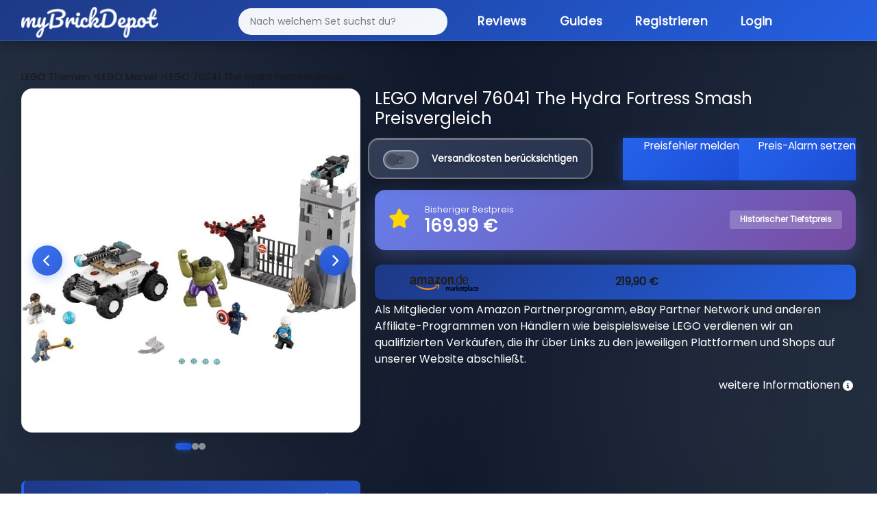

--- FILE ---
content_type: text/html; charset=utf-8
request_url: https://mybrickdepot.de/product/76041/lego-marvel-the-hydra-fortress-smash
body_size: 8958
content:
<!DOCTYPE html><html lang="de"><head><title>LEGO Marvel 76041 The Hydra Fortress Smash - LEGO® Preisvergleich myBrickDepot</title><meta name="robots" content="index, follow, max-snippet:-1, max-image-preview:large, max-video-preview:-1"><meta name="description" content="myBrickDepot - dein LEGO® Preisvergleich! Finde die besten Angebote für LEGO® Sets und spare beim Kauf."><meta charset="utf-8"><meta name="viewport" content="width=device-width, initial-scale=1"><link rel="stylesheet" href="https://cdn.consentmanager.mgr.consensu.org/delivery/cmp.min.css"><script type="text/javascript" data-cmp-ab="1" src="https://cdn.consentmanager.net/delivery/autoblocking/7230fb874b62.js" data-cmp-host="b.delivery.consentmanager.net" data-cmp-cdn="cdn.consentmanager.net" data-cmp-codesrc="1"></script><script class="cmplazyload" data-cmp-vendor="s26" data-cmp-src="https://www.googletagmanager.com/gtag/js?id=G-26PQXVT956"></script><script>window.dataLayer = window.dataLayer || [];
function gtag(){dataLayer.push(arguments);}
gtag('js', new Date());
gtag('config', 'G-26PQXVT956', { "anonymize_ip": true });</script><link rel="stylesheet" href="/app/stylesheets/bootstrap.min.css"><link rel="stylesheet" href="/app/stylesheets/font-awesome.min.css"><link rel="stylesheet" href="/app/stylesheets/style.css?v=11"><link rel="stylesheet" href="/app/stylesheets/responsive-style.css"><link rel="stylesheet" href="/app/stylesheets/notification.css"><link rel="stylesheet" href="/app/stylesheets/style-main.css?v=6"><link rel="stylesheet" href="/app/stylesheets/style-modern-deals.css?v=69"><link rel="stylesheet" href="/app/stylesheets/footer-modern.css?v=10"><link rel="stylesheet" href="/app/stylesheets/autocomplete-modern.css?v=2"><link rel="stylesheet" href="/app/stylesheets/simple-slider.css?v=10"></head><link rel="stylesheet" href="/app/stylesheets/modals-modern.css?v=29"><link rel="stylesheet" href="/app/stylesheets/mobile-optimized.css?v=39"><link rel="icon" type="image/png" href="/app/images/fav.png"><script type="text/javascript" src="/app/javascripts/jquery-3.6.0.min.js"></script><script type="text/javascript" src="/app/javascripts/notification.js"></script><meta property="og:url" content="https://mybrickdepot.de/product/76041/lego-marvel-the-hydra-fortress-smash"><meta name="description" content="myBrickDepot.de - dein spielend einfacher LEGO® Preisvergleich! Finde ganz einfach den besten Preis für LEGO Marvel 76041 The Hydra Fortress Smash"><meta property="og:image" content="https://img.brick-compare.de/76041/l/76041_alt0.jpg"><meta property="og:description" content="myBrickDepot.de - dein spielend einfacher LEGO® Preisvergleich! Finde ganz einfach den besten Preis für LEGO Marvel 76041 The Hydra Fortress Smash"><body><div class="page-background-layer"></div><div class="logo_section"><div class="container"><div class="row"><div class="col-12"><nav class="navbar navbar-expand-lg navbar-dark"><div class="container-fluid"><a class="logo" href="/app"><img src="/app/images/logo.png" alt="myBrickDepot"></a><button class="navbar-toggler" type="button" data-bs-toggle="collapse" data-bs-target="#navbarNav"><span class="navbar-toggler-icon"></span></button><div class="collapse navbar-collapse" id="navbarNav"><ul class="navbar-nav ms-auto"><form id="autocomplete" action="/app" method="get" novalidate=""><div class="inner-form"></div><div class="input-field first-wrap autocomplete-wrap"><input class="form-control" id="term" name="term" type="text" placeholder="Nach welchem Set suchst du?" autocomplete="off"></div></form><li class="nav-item"><a class="nav-link active" href="https://mybrickdepot.de/reviews/">Reviews</a></li><li class="nav-item"><a class="nav-link active" href="https://mybrickdepot.de/guides/">Guides<script type="text/javascript">const params = new URLSearchParams(window.location.search)
if (params.has('voucher')) {
	voucher = params.get('voucher')
	window.onload = function () {
		$('#' + voucher).modal('show');
	};
};</script><script type="application/ld+json">{
  "@context": "http://schema.org",
  "@type": "Product",
  "name": "LEGO Marvel 76041 The Hydra Fortress Smash",
  "image": "https://img.brick-compare.de/76041/76041_alt0.jpg",
  "offers": {
    "@type": "AggregateOffer",
    "lowPrice": 219.90,
    "highPrice": 219.90,
    "priceCurrency": "EUR",
    "offerCount": 1,
    "availability": "https://schema.org/InStock",
    "itemCondition": "https://schema.org/NewCondition"
  },
  "brand": {
    "@type": "Brand",
    "name": "LEGO"
  },
  "description": "Bereits ab 219,90 € - LEGO Preisvergleich für LEGO Marvel 76041 The Hydra Fortress Smash bei myBrickDepot.de",
  "url": "https://mybrickdepot.de/product/76041/lego-marvel-the-hydra-fortress-smash",
  "sku": "5702015357265",
  "gtin": "5702015357265"
}</script></a></li><li class="nav-item"><a class="nav-link active" href="/app/register">Registrieren</a></li><li class="nav-item"><a class="nav-link active" href="/app/login">Login</a></li></ul></div></div></nav></div></div></div></div><style>#productCarousel .carousel-inner {
	min-height: 450px;
}
#productCarousel .carousel-item {
	min-height: 450px;
	display: flex;
	align-items: center;
	justify-content: center;
	background: white;
}
#productCarousel .carousel-item img {
	max-height: 450px;
	width: auto !important;
	object-fit: contain;
}
</style><div class="product_section"><div class="container"><div class="row"><div class="col-12"><span class="bread_crumb" itemscope itemtype="http://schema.org/BreadcrumbList"><span itemprop="itemListElement" itemscope itemtype="http://schema.org/ListItem"><a itemprop="item" href="/LEGO-Themen"><span itemprop="name">LEGO Themen</span></a><meta itemprop="position" content="1"></span><span itemprop="itemListElement" itemscope itemtype="http://schema.org/ListItem"><a href="/themen/LEGO-Marvel" itemprop="item"> ><span itemprop="name">LEGO Marvel</span></a><meta itemprop="position" content="2"></span><span itemprop="itemListElement" itemscope itemtype="http://schema.org/ListItem"><a href="#" itemprop="item"> ><span itemprop="name">LEGO 76041 The Hydra Fortress Smash</span></a><meta itemprop="position" content="3"></span></span></div></div><div class="row"><div class="col-lg-5"><div class="image-slider" id="imageSlider"><div class="slider-container"><div class="slider-images"></div><button class="slider-btn slider-btn-prev" onclick="prevSlide()"><i class="fas fa-chevron-left"></i></button><button class="slider-btn slider-btn-next" onclick="nextSlide()"><i class="fas fa-chevron-right"></i></button></div><div class="slider-dots"></div></div><script>// Slider state
let currentSlide = 0;
// Get images from server-side rendered data
const images = [{"image_url":"https://img.brick-compare.de/76041/l/76041_alt0.jpg","thumbnail_url":"https://img.brick-compare.de/76041/t/76041_alt0.jpg"},{"image_url":"https://img.brick-compare.de/76041/l/76041_alt1.jpg","thumbnail_url":"https://img.brick-compare.de/76041/t/76041_alt1.jpg"},{"image_url":"https://img.brick-compare.de/76041/l/76041_alt2.jpg","thumbnail_url":"https://img.brick-compare.de/76041/t/76041_alt2.jpg"}];

// Render slider images and dots
function renderSlider() {
	console.log('renderSlider called');
	const container = document.querySelector('.slider-images');
	const dotsContainer = document.querySelector('.slider-dots');

	console.log('Container:', container);
	console.log('Dots container:', dotsContainer);

	if (!container || !dotsContainer) {
		console.error('Slider containers not found!');
		return;
	}

	// Clear existing content
	container.innerHTML = '';
	dotsContainer.innerHTML = '';

	// Add images
	images.forEach((img, index) => {
		console.log(`Adding image ${index}:`, img);
		console.log(`Image ${index} URL:`, img.image_url);
		const imgEl = document.createElement('img');

		// Try setAttribute instead of direct assignment
		imgEl.setAttribute('src', img.image_url);
		imgEl.setAttribute('alt', 'Product Image ' + (index + 1));
		imgEl.setAttribute('class', 'slider-image');

		console.log(`Set img.src to:`, imgEl.getAttribute('src'));
		imgEl.style.display = index === 0 ? 'block' : 'none';
		imgEl.onload = function() {
			console.log(`Image ${index} loaded successfully`);
		};
		imgEl.onerror = function() {
			console.error(`Image ${index} failed to load:`, img.image_url);
			this.style.display = 'none';
		};
		container.appendChild(imgEl);
		console.log(`Image ${index} appended to container`);

		// Add dot
		const dot = document.createElement('span');
		dot.className = 'slider-dot' + (index === 0 ? ' active' : '');
		dot.onclick = () => goToSlide(index);
		dotsContainer.appendChild(dot);
	});

	console.log('renderSlider completed. Images in container:', container.children.length);
}

// Navigation functions
function nextSlide() {
	if (images.length === 0) return;
	currentSlide = (currentSlide + 1) % images.length;
	updateSlider();
}

function prevSlide() {
	if (images.length === 0) return;
	currentSlide = (currentSlide - 1 + images.length) % images.length;
	updateSlider();
}

function goToSlide(index) {
	currentSlide = index;
	updateSlider();
}

function updateSlider() {
	const imageElements = document.querySelectorAll('.slider-image');
	const dotElements = document.querySelectorAll('.slider-dot');

	imageElements.forEach((img, index) => {
		img.style.display = index === currentSlide ? 'block' : 'none';
	});

	dotElements.forEach((dot, index) => {
		dot.className = 'slider-dot' + (index === currentSlide ? ' active' : '');
	});
}

// Auto-play slider
let autoplayInterval;
function startAutoplay() {
	autoplayInterval = setInterval(() => {
		nextSlide();
	}, 3500);
}

function stopAutoplay() {
	clearInterval(autoplayInterval);
}

// Initialize slider
document.addEventListener('DOMContentLoaded', function() {
	console.log('Images loaded from server:', images);
	if (images && images.length > 0) {
		renderSlider();
		startAutoplay();

		// Pause autoplay on hover
		const slider = document.getElementById('imageSlider');
		slider.addEventListener('mouseenter', stopAutoplay);
		slider.addEventListener('mouseleave', startAutoplay);
	} else {
		console.error('No images available');
	}
});
</script><div class="mt-4 compact-info-box"><div class="info-line"><span class="label">UVP:</span><span class="value">59,99 € (14.81 ct/Teil)</span></div><div class="info-line"><span class="label">EAN:</span><span class="value">5702015357265</span></div><div class="info-line"><span class="label">Teile:</span><span class="value">405</span></div><div class="info-line"><span class="label">Veröffentlichung:</span><span class="value">01.03.2015</span></div><div class="info-line"><span class="label">EOL Datum:</span><span class="value">02.01.2016</span></div><div class="info-line"><span class="label">Offiziell verfügbar:</span><span class="value">10 Monate</span></div><div class="info-line"><span class="label">ebay Preis:</span><span class="value">150,00 €</span></div><div class="info-line"><span class="label">Amazon Preis:</span><span class="value">192,35 €</span></div><div class="info-line"><span class="label">bricklink Preis:</span><span class="value">102,82 €</span></div></div><div class="mt-3 compact-info-box"><div class="info-line"><span class="label">EOL Status:</span><span class="value"><span class="eol-badge eol-red"><span class="dot"></span>EOL erreicht</span><i class="fas fa-info-circle ms-2" style="font-size: 12px; opacity: 0.6;" data-bs-tooltip="tooltip" data-bs-html="true" data-bs-original-title="Unser Algorithmus ermittelt den EOL Status."></i></span></div></div><div class="mt-4 mt-md-4"><div class="row"><div class="col-12"><div class="text-center"><a href="/app/register"> <button class="btn_add_login btn btn-secondary w-100 my-4">Kostenlos Registrieren </button></a></div></div></div></div></div><div class="col-lg-7"><h3>LEGO Marvel 76041 The Hydra Fortress Smash Preisvergleich</h3><div class="row row-cols-2 mt-3"><div class="form-check form-switch"><input class="form-check-input" id="shipping" type="checkbox"><label class="form-check-label" for="shipping">Versandkosten berücksichtigen</label></div><div class="price_error_alert"><a class="link" href="#" data-bs-toggle="modal" data-bs-target="#preisfehler">Preisfehler melden</a><a class="link" href="#" data-bs-toggle="modal" data-bs-target="#preisalarm">Preis-Alarm setzen</a></div></div><div class="mt-3 mb-3" style="background: linear-gradient(135deg, #667eea 0%, #764ba2 100%); border-radius: 15px; padding: 20px; box-shadow: 0 10px 30px rgba(102, 126, 234, 0.3);"><div class="row align-items-center"><div class="col-auto"><i class="fas fa-star" style="font-size: 2rem; color: #ffd700;"></i></div><div class="col"><div class="text-white" style="font-size: 0.9rem; opacity: 0.9; font-weight: 500;">Bisheriger Bestpreis</div><div class="text-white" style="font-size: 1.8rem; font-weight: 700; line-height: 1.2;">169.99 €</div></div><div class="col-auto"><span class="badge" style="background: rgba(255,255,255,0.2); color: white; padding: 8px 15px; font-size: 0.85rem;">Historischer Tiefstpreis</span></div></div></div><div class="shopList mt-4" id="shops"><div class="price_flex singleShop shadow" id="shop_Amazon DE Marketplace" data-sort1="219.90" data-sort="219.90" rel="nofollow" target="_blank" onclick="showShopOrVoucher('null', '76041', 'Amazon DE Marketplace')"><div class="product_img"><a href="/app/go?productid=76041&amp;shopname=Amazon%20DE%20Marketplace" target="_blank" rel="nofollow"><img src="https://img.brick-compare.de/merchants/amazonde_marketplace.png" alt="Amazon DE Marketplace"></a></div><div class="d-flex justify-content-between product_price_discount"><div class="product_price"><div class="price">219,90 €</div><div class="price-shipping" style="display: none;">219,90 €</div></div><div class="product_discount uvp"></div><div class="product_discount uvp-include" style="display: none;"></div></div></div><div class="row"><p>Als Mitglieder vom Amazon Partnerprogramm, eBay Partner Network und anderen Affiliate-Programmen von Händlern wie beispielsweise LEGO verdienen wir an qualifizierten Verkäufen, die ihr über Links zu den jeweiligen Plattformen und Shops auf unserer Website abschließt.</p><div class="col-lg-12 d-flex justify-content-end"><span class="d-flex align-items-center">weitere Informationen<i class="fas fa-info-circle align-top infoIconPrice" style="font-size: 15px" data-bs-tooltip="tooltip" data-bs-html="true" data-bs-original-title="Die aktuellen Preise können mittlerweile höher sein. Preis inkl. MwSt. und ggf. zzgl. Versandkosten."></i></span></div></div></div></div></div><div class="row"><div class="col-lg-12"><div class="fancy-chart-container"><div class="chart-header"><div class="chart-title-section"><div class="chart-icon"><i class="fas fa-chart-line"></i></div><h3 class="chart-title">LEGO 76041 Wertentwicklung</h3></div><div class="chart-stats"><div class="stat-item"><div class="stat-label">Niedrigster Preis</div><div class="stat-value stat-low">-</div></div><div class="stat-item"><div class="stat-label">Aktueller Preis</div><div class="stat-value stat-current">-</div></div><div class="stat-item"><div class="stat-label">Höchster Preis</div><div class="stat-value stat-high">-</div></div></div></div><div class="chart-body"><!-- Resources--><script src="/app/javascripts/product/index.js"></script><script src="/app/javascripts/product/xy.js"></script><script src="/app/javascripts/product/Animated.js"></script><!-- Chart code--><script>am5.ready(function() {
// Create root element
// https://www.amcharts.com/docs/v5/getting-started/#Root_element
var root = am5.Root.new("chartdiv");
// Set themes
// https://www.amcharts.com/docs/v5/concepts/themes/
root.setThemes([
am5themes_Animated.new(root)
]);
root.dateFormatter.setAll({
dateFormat: "yyyy",
dateFields: ["valueX"]
});
var data = JSON.parse('[{"date":"2025-11-20","price":150}]')

// Create chart
// https://www.amcharts.com/docs/v5/charts/xy-chart/
var chart = root.container.children.push(am5xy.XYChart.new(root, {
	focusable: true,
	panX: true,
	panY: true,
	wheelX: "panX",
	wheelY: "zoomX"
}));
var easing = am5.ease.linear;
// Create axes
// https://www.amcharts.com/docs/v5/charts/xy-chart/axes/
var xAxis = chart.xAxes.push(am5xy.DateAxis.new(root, {
	maxDeviation: 0.1,
	groupData: false,
	baseInterval: {
	timeUnit: "day",
	count: 7
},
renderer: am5xy.AxisRendererX.new(root, {
}),
tooltip: am5.Tooltip.new(root, {})
}));
var yAxis = chart.yAxes.push(am5xy.ValueAxis.new(root, {
	maxDeviation: 0.2,
renderer: am5xy.AxisRendererY.new(root, {})
}));
// Add series
// https://www.amcharts.com/docs/v5/charts/xy-chart/series/
var series = chart.series.push(am5xy.LineSeries.new(root, {
minBulletDistance: 10,
connect: true,
xAxis: xAxis,
yAxis: yAxis,
valueYField: "price",
valueXField: "date",
tooltip: am5.Tooltip.new(root, {
	pointerOrientation: "horizontal",
	labelText: "{valueY}"
})
}));
series.fills.template.setAll({
	fillOpacity: 0.2,
	visible: true
});
series.strokes.template.setAll({
	strokeWidth: 2
});
// Set up data processor to parse string dates
// https://www.amcharts.com/docs/v5/concepts/data/#Pre_processing_data
series.data.processor = am5.DataProcessor.new(root, {
	dateFormat: "yyyy-MM-dd",
	dateFields: ["date"]
});
series.data.setAll(data);
series.bullets.push(function() {
	var circle = am5.Circle.new(root, {
	radius: 4,
	fill: root.interfaceColors.get("background"),
	stroke: series.get("fill"),
	strokeWidth: 2
})
return am5.Bullet.new(root, {
	sprite: circle
})
});
// Add cursor
// https://www.amcharts.com/docs/v5/charts/xy-chart/cursor/
var cursor = chart.set("cursor", am5xy.XYCursor.new(root, {
	xAxis: xAxis,
	behavior: "none"
}));
cursor.lineY.set("visible", false);
// add scrollbar
	chart.set("scrollbarX", am5.Scrollbar.new(root, {
	orientation: "horizontal"
}));
// Make stuff animate on load
// https://www.amcharts.com/docs/v5/concepts/animations/
chart.appear(1000, 100);

// Calculate and display price statistics
if (data && data.length > 0) {
	const prices = data.map(item => item.price);
	const minPrice = Math.min(...prices);
	const maxPrice = Math.max(...prices);
	const currentPrice = prices[prices.length - 1];

	// Update stat cards
	document.querySelector('.stat-low').textContent = minPrice.toFixed(2) + ' €';
	document.querySelector('.stat-current').textContent = currentPrice.toFixed(2) + ' €';
	document.querySelector('.stat-high').textContent = maxPrice.toFixed(2) + ' €';
} else {
	// No data available - show message
	const chartBody = document.querySelector('.chart-body');
	chartBody.innerHTML = '<div class="no-data-message"><i class="fas fa-chart-line"></i><h3>Keine Preisinformationen verfügbar</h3><p>Für dieses Set liegen aktuell keine Preisdaten vor. Dies kann bei älteren oder seltenen Sets vorkommen.</p></div>';

	// Update stat cards to show "N/A"
	document.querySelector('.stat-low').textContent = 'N/A';
	document.querySelector('.stat-current').textContent = 'N/A';
	document.querySelector('.stat-high').textContent = 'N/A';
}
}); // end am5.ready()</script><!-- HTML--><div class="shadow price_chart" id="chartdiv"></div></div></div></div></div><div class="mt-4"><h3 class="highlight_heading">LEGO 76041 Bauanleitungen</h3><div class="mt-3 compact-info-box"><div class="info-line"><span class="label"><i class="fas fa-book me-2"></i>Bauanleitungen:</span><span class="value"><a rel="nofollow" href="/app/anleitung/#{product[0].product_id}" target="_blank" style="color: #667eea; font-weight: 600;">Zur LEGO Webseite</a></span></div></div></div><div class="my-4"><h3 class="highlight_heading">Weitere LEGO<sup>®</sup>&nbsp;Sets</h3><div class="row"><div class="col-lg-3"><div class="search_box highlight_box shadow more_sets"><img src="https://img.brick-compare.de/41729/t/41729_alt0.jpg" onclick="location.href = '/product/41729';" alt="LEGO 41729 Bio-Laden" loading="lazy" onerror="this.onerror=null;this.src='https://img.brick-compare.de/placeholder.png';"><div class="divider"></div><div class="wrap-box"><p class="text-center fw-bold">Bio-Laden</p></div><p class="text-center">ab <span class="fw-bold">64,92 €</span></p><div class="text-center"><!--a(class='btn_blue btn btn-primary' href=seoFriendlyUrl) LEGO #{click.product_id} Preisvergleich--><a class="btn_blue btn btn-primary" href="/product/41729">LEGO 41729 Preisvergleich</a></div></div></div><div class="col-lg-3"><div class="search_box highlight_box shadow more_sets"><img src="https://img.brick-compare.de/60433/t/60433_alt0.jpg" onclick="location.href = '/product/60433';" alt="LEGO 60433 Modulare Raumstation" loading="lazy" onerror="this.onerror=null;this.src='https://img.brick-compare.de/placeholder.png';"><div class="divider"></div><div class="wrap-box"><p class="text-center fw-bold">Modulare Raumstation</p></div><p class="text-center">ab <span class="fw-bold">69,83 €</span></p><div class="text-center"><!--a(class='btn_blue btn btn-primary' href=seoFriendlyUrl) LEGO #{click.product_id} Preisvergleich--><a class="btn_blue btn btn-primary" href="/product/60433">LEGO 60433 Preisvergleich</a></div></div></div><div class="col-lg-3"><div class="search_box highlight_box shadow more_sets"><img src="https://img.brick-compare.de/21326/t/21326_alt0.jpg" onclick="location.href = '/product/21326';" alt="LEGO 21326 Winnie Puh" loading="lazy" onerror="this.onerror=null;this.src='https://img.brick-compare.de/placeholder.png';"><div class="divider"></div><div class="wrap-box"><p class="text-center fw-bold">Winnie Puh</p></div><p class="text-center">ab <span class="fw-bold">97,99 €</span></p><div class="text-center"><!--a(class='btn_blue btn btn-primary' href=seoFriendlyUrl) LEGO #{click.product_id} Preisvergleich--><a class="btn_blue btn btn-primary" href="/product/21326">LEGO 21326 Preisvergleich</a></div></div></div><div class="col-lg-3"><div class="search_box highlight_box shadow more_sets"><img src="https://img.brick-compare.de/10459/t/10459_alt0.jpg" onclick="location.href = '/product/10459';" alt="LEGO 10459 Blueys Familienhaus mit Memory-Spiel" loading="lazy" onerror="this.onerror=null;this.src='https://img.brick-compare.de/placeholder.png';"><div class="divider"></div><div class="wrap-box"><p class="text-center fw-bold">Blueys Familienhaus mit Memory-Spiel</p></div><p class="text-center">ab <span class="fw-bold">51,90 €</span></p><div class="text-center"><!--a(class='btn_blue btn btn-primary' href=seoFriendlyUrl) LEGO #{click.product_id} Preisvergleich--><a class="btn_blue btn btn-primary" href="/product/10459">LEGO 10459 Preisvergleich</a></div></div></div></div></div></div></div><div class="mt-5 mt-md-0"></div><div class="footer_section"><div class="container"><div class="row"><div class="col-md-7"><p>LEGO® ist eine Marke der LEGO Gruppe, durch die die vorliegende Webseite weder gesponsert noch autorisiert oder unterstützt wird.</p></div><div class="col-md-5 text-end"><div class="footer-links"><a href="https://mybrickdepot.de/impressum/">Impressum</a><a href="https://mybrickdepot.de/agb/">AGB</a><a href="https://mybrickdepot.de/datenschutzerklaerung/">Datenschutzerklärung</a></div></div></div></div></div><div class="modal fade" id="success" tabindex="-1" aria-labelledby="successModalLabel" aria-hidden="true"><div class="modal-dialog"><div class="modal-content"><div class="modal-header"><h5 class="modal-title" id="successeModalLabel">Deine Produktdaten wurden zu deinem Depot hinzugefügt.</h5></div><div class="modal-body"><div class="row"><div class="col-12 col-md-4"><img src="https://img.brick-compare.de/76041/t/76041_alt0.jpg" alt="#" onerror="this.onerror=null;this.src='https://img.brick-compare.de/placeholder.png';" loading="lazy"></div><div class="col-12 col-md-8"><div class="row mt-4"><div class="col-11"><span>Schau in deinen Depot vorbei :)</span><br></div></div><div class="row"><div class="col-12 col-md-11"><button class="btn_blue" onclick="$('#success').modal('hide');">Schließen</button></div></div></div></div></div></div></div></div><div class="modal fade" id="error" tabindex="-1" aria-labelledby="errorModalLabel" aria-hidden="true"><div class="modal-dialog"><div class="modal-content"><div class="modal-header"><h5 class="modal-title" id="errorModalLabel">Leider ist ein Fehler aufgetreten</h5></div><div class="modal-body"><div class="row"><div class="col-12 col-md-4"><img src="https://img.brick-compare.de/76041/t/76041_alt0.jpg" alt="#" onerror="this.onerror=null;this.src='https://img.brick-compare.de/placeholder.png';" loading="lazy"></div><div class="col-12 col-md-8"><form action="#" method=""><div class="row mt-4"><div class="col-11"><span>Beim Hinzufügen deiner Produktdaten ist ein Fehler aufgetreten.</span><br>Bitte versucht es noch einmal.</div></div><div class="row"><div class="col-12 col-md-11"></div></div><button class="pointer btn btn-sm btn-branded ms-auto btn_blue" type="button" data-bs-dismiss="modal">Schließen</button></form></div></div></div></div></div></div><div class="modal fade" id="successP" tabindex="-1" aria-labelledby="successModalLabel" aria-hidden="true"><div class="modal-dialog"><div class="modal-content"><div class="modal-header"><h5 class="modal-title" id="preisalarmeModalLabel">Preisfehler wurde gemeldet.</h5></div><div class="modal-body"><div class="row"><div class="col-12 col-md-4"><img src="https://img.brick-compare.de/76041/t/76041_alt0.jpg" alt="LEGO 76041 The Hydra Fortress Smash" loading="lazy" onerror="this.onerror=null;this.src='https://img.brick-compare.de/placeholder.png';"></div><div class="col-12 col-md-8"><div class="row mt-4"><div class="col-11"><span>Vielen Dank! Wir haben den Preisfehler erhalten.</span></div></div><div class="row"><div class="col-12 col-md-11"><button class="btn_blue" data-bs-dismiss="modal">Schließen</button></div></div></div></div></div></div></div></div><div class="modal fade" id="errorP" tabindex="-1" aria-labelledby="errorModalLabel" aria-hidden="true"><div class="modal-dialog"><div class="modal-content"><div class="modal-header"><h5 class="modal-title" id="preisalarmeModalLabel">Leider ist ein Fehler aufgetreten</h5></div><div class="modal-body"><div class="row"><div class="col-12 col-md-4"><img src="https://img.brick-compare.de/76041/t/76041_alt0.jpg" alt="LEGO 76041 The Hydra Fortress Smash" loading="lazy" onerror="this.onerror=null;this.src='https://img.brick-compare.de/placeholder.png';"></div><div class="col-12 col-md-8"><form action="#" method=""><div class="row mt-4"><div class="col-11"><span>Beim senden des Preisfehler ist leider ein Fehler aufgetreten. Bitte versucht es noch einmal.</span></div></div><div class="row"><div class="col-12 col-md-11"><button class="btn_blue" data-bs-dismiss="modal">Schließen</button></div></div></form></div></div></div></div></div></div><div class="modal fade" id="ERR1021" tabindex="-1" aria-labelledby="errorModalLabel" aria-hidden="true"><div class="modal-dialog"><div class="modal-content"><div class="modal-header"><h5 class="modal-title" id="ERR1021ModalLabel">Lizenzlimit erreicht</h5></div><div class="modal-body"><div class="row"><div class="col-12 col-md-4"><img src="https://img.brick-compare.de/76041/t/76041_alt0.jpg" alt="#" onerror="this.onerror=null;this.src='https://img.brick-compare.de/placeholder.png';" loading="lazy"></div><div class="col-12 col-md-8"><form action="#" method=""><div class="row mt-4"><div class="col-11"><span>Du hast das Limit deiner aktuellen Lizenz erreicht. Um mehr Produkte hinzuzufügen upgrade bitte deine Abo.</span></div></div><div class="row"><div class="col-12 col-md-11"></div></div><button class="pointer btn btn-sm btn-branded ms-auto btn_blue" type="button" data-bs-dismiss="modal">Schließen</button></form></div></div></div></div></div></div><div class="modal" id="addstock" tabindex="-1" aria-labelledby="addstockModalLabel" aria-hidden="true"><div class="modal-dialog modal-dialog-centered"><div class="modal-content"><div class="modal-header"><h5 class="modal-title" id="addstockModalLabel">Set hinzufügen</h5></div><div class="modal-body"><div class="row"><div class="col-12"><div id="formContent"><form method="post" action="/app/depot/add_stock" onsubmit="send(event,this)" id="add_stock"><div class="row mt-4"><div class="col-6"><label>Anzahl:</label></div><div class="col-6"><input class="form-control" type="number" min="1" name="number" step="1" required></div></div><div class="row mt-4"><div class="col-6"><label>Einkaufsdatum:</label></div><div class="col-6"><input class="form-control" type="date" name="purchase_date" id="purchase_date" max="2999-12-31" value="2026-01-28"></div></div><div class="row mt-4"><div class="col-6"><label>Preis:<i class="fas fa-info-circle align-top" style="font-size: 15px" data-bs-tooltip="tooltip" data-bs-html="true" data-bs-original-title="Bei der Eingabe des Preises wird die MwSt deines Landes berücksichtig für Österreich z.b. 20%."></i></label></div><div class="col-6"><input class="form-control" type="number" name="price" step="0.01" required><input class="form-control" type="hidden" name="product_id" value="76041"></div></div><div class="row mt-4"><div class="col-6"><label>Nettopreis:</label></div><div class="col-6"><input id="scales" type="checkbox" name="vat_excluded"></div></div><div class="row mt-4"><div class="col-6"><label>Zustand:</label></div><div class="col-6"><select class="form-select" id="conditions" name="conditions" required><option selected disabled value="">Zustand auswählen</option></select></div></div><div class="row mt-4"><div class="col-6"><label>Lager:</label></div><div class="col-6"><select class="form-select" id="warehouses" name="warehouses" required><option selected disabled value="">Lager auswählen</option></select></div><div class="col-6"></div></div><div class="row mt-4"><div class="col-6"><label>Notiz:</label></div><div class="col-6"><input class="form-control" type="text" name="note" maxlength="30" optional></div></div><div class="row mt-4"><div class="accordion" id="accordionExample"><div class="accordion-item"><h2 class="accordion-header" id="headingOne"><button class="accordion-button" type="button" data-bs-toggle="collapse" data-bs-target="#collapseOne" aria-expanded="true" aria-controls="collapseOne">MwSt. Überschreiben</button></h2><div class="accordion-collapse collapse" id="collapseOne" aria-labelledby="headingOne" data-bs-parent="#accordionExample"><div class="accordion-body">Mit dieser Funktion kannst du die MwSt. deines Landes individuell überschreiben z.B. mit 16%.<div class="row mt-4"><div class="col-6"><label>MwSt.:</label></div><div class="col-6"><input class="form-control" type="number" name="vat" step="1" min="0" value="0"></div></div></div></div></div></div></div><div class="row"><div class="col-12"><button class="btn_blue fadeIn fourth" type="submit" value="Submit">Zum Depot hinzufügen</button></div></div></form></div></div></div></div></div></div></div><div class="modal fade" id="preisfehler" tabindex="-1" aria-labelledby="preisfehlerModalLabel" aria-hidden="true"><div class="modal-dialog"><div class="modal-content"><div class="modal-header"><h5 class="modal-title" id="preisalarmModalLabel">LEGO Marvel 76041 The Hydra Fortress Smash</h5></div><div class="modal-body"><div class="row"><div class="col-12 col-md-4"><img src="https://img.brick-compare.de/76041/t/76041_alt0.jpg" alt="LEGO 76041 The Hydra Fortress Smash" loading="lazy" onerror="this.onerror=null;this.src='https://img.brick-compare.de/placeholder.png';"></div><div class="col-12 col-md-8"><form id="price_alert_form" action="/app/SendPriceError" method="post" onsubmit="sendPrice(event,this)"><div class="row mt-4"><span>Danke für deine mithilfe bei myBricKDepot. Wir prüfen den Preisfehler umgehend und melden uns dann bei dir. </span></div><div class="row mt-4"><div class="col-5"><label>E-Mail Adresse:</label></div><div class="col-7"><input class="form-control" type="email" name="email" placeholder="hello@gmail.com" required><input class="form-control" type="hidden" name="product_id" value="76041"></div></div><div class="row mt-4"><div class="col-5"><label>Informationen:</label></div><div class="col-7"><input class="form-control" type="text" name="text" placeholder="Information zum Shop usw." required></div></div><div class="row"><div class="col-12 col-md-12"><button class="btn_blue" value="Submit" type="submit">Preisfehler melden</button></div><div class="col-12"><p>Ich bin damit einverstanden, dass myBrickDepot mir eine Rückmeldung zum Preisfehler senden darf. Meine Einwilligung kann ich jederzeit widerrufen, siehe Datenschutzerklärung.</p></div></div></form></div></div></div></div></div></div><div class="modal fade" id="preisalarm" tabindex="-1" aria-labelledby="preisalarmModalLabel" aria-hidden="true"><div class="modal-dialog"><div class="modal-content"><div class="modal-header"><h5 class="modal-title" id="preisalarmModalLabel">LEGO Marvel 76041 The Hydra Fortress Smash</h5></div><div class="modal-body"><div class="row"><div class="col-12 col-md-4"><img src="https://img.brick-compare.de/76041/t/76041_alt0.jpg" alt="LEGO 76041 The Hydra Fortress Smash" loading="lazy" onerror="this.onerror=null;this.src='https://img.brick-compare.de/placeholder.png';"></div><div class="col-12 col-md-8"><div class="div"><div class="row mt-4"><p style="color: #626262">Dank der myBrickDepot App kannst du deine Preisalarme individuell setzen und dich per Push Benachrichtigung alamieren lassen.</p></div><div style="display: flex; gap: 15px; justify-content: center; align-items: center; margin-top: 20px;"><a href="https://apps.apple.com/de/app/mybrickdepot/id1607178502" target="_blank" style="flex: 1; max-width: 180px;"><img class="app" src="https://mybrickdepot.de/wp-content/uploads/2021/12/ios.svg" style="width: 100%; height: 55px; object-fit: contain; display: block;" alt="Download im App Store"></a><a href="https://play.google.com/store/apps/details?id=de.mybrickdepot.app" target="_blank" style="flex: 1; max-width: 180px;"><img class="app" src="https://mybrickdepot.de/wp-content/uploads/2022/02/play.svg" style="width: 100%; height: 55px; object-fit: contain; display: block;" alt="Jetzt bei Google Play"></a></div></div></div></div></div></div></div></div><div class="modal fade" id="imageModal" tabindex="-1" aria-hidden="true"><div class="modal-dialog modal-xl"><div class="modal-content"><div class="modal-body text-center position-relative"><button class="btn-close" type="button" data-bs-dismiss="modal" aria-label="Close" style="position: absolute; top: 10px; left: 10px; z-index: 10;"></button><img class="img-fluid" id="modalImage" src="" alt="The Hydra Fortress Smash"></div></div></div></div><script>document.addEventListener('DOMContentLoaded', function() {
	const imageModal = document.getElementById('imageModal');
	const modalImage = document.getElementById('modalImage');
	const carouselImages = document.querySelectorAll('#productCarousel img');

	carouselImages.forEach(img => {
		img.addEventListener('click', function() {
			modalImage.src = this.src;
		});
	});
});</script><script type="text/javascript" src="/app/javascripts/popper.js"></script><script type="text/javascript" src="/app/javascripts/bootstrap.bundle.min.js"></script><script type="text/javascript" src="/app/javascripts/alert.js"></script><script type="text/javascript" src="/app/javascripts/add_stock.js"></script><link rel="stylesheet" media="all" href="/app/stylesheets/all.min.css" data-turbolinks-track="reload"><script>$(function () {
$('[data-bs-tooltip="tooltip"]').tooltip();
});</script><script src="/app/javascripts/autocomplete.js"></script><script src="/app/javascripts/lightbox.js"></script><link rel="stylesheet" href="/app/stylesheets/lightbox.css"><script type="text/javascript" src="/app/javascripts/dual-range-slider.js"></script><script defer src="https://static.cloudflareinsights.com/beacon.min.js/vcd15cbe7772f49c399c6a5babf22c1241717689176015" integrity="sha512-ZpsOmlRQV6y907TI0dKBHq9Md29nnaEIPlkf84rnaERnq6zvWvPUqr2ft8M1aS28oN72PdrCzSjY4U6VaAw1EQ==" data-cf-beacon='{"version":"2024.11.0","token":"f309e29d772a4ea4b45c2508ce1cbd76","r":1,"server_timing":{"name":{"cfCacheStatus":true,"cfEdge":true,"cfExtPri":true,"cfL4":true,"cfOrigin":true,"cfSpeedBrain":true},"location_startswith":null}}' crossorigin="anonymous"></script>
</body></html>

--- FILE ---
content_type: text/css; charset=UTF-8
request_url: https://mybrickdepot.de/app/stylesheets/notification.css
body_size: 802
content:
/* ==========================================
   MODERN NOTIFICATION SYSTEM
   ========================================== */

/* Notification Toast */
.modern-notification {
  position: fixed;
  top: 20px;
  right: 20px;
  z-index: 10000;
  opacity: 0;
  transform: translateX(400px);
  transition: all 0.3s cubic-bezier(0.68, -0.55, 0.265, 1.55);
}

.modern-notification.show {
  opacity: 1;
  transform: translateX(0);
}

.modern-notification.fade-out {
  opacity: 0;
  transform: translateX(400px);
}

.notification-content {
  color: white;
  padding: 18px 24px;
  border-radius: 16px;
  display: flex;
  align-items: center;
  gap: 15px;
  min-width: 320px;
  max-width: 450px;
  animation: slideIn 0.3s ease;
}

@keyframes slideIn {
  from {
    transform: translateX(100px);
    opacity: 0;
  }
  to {
    transform: translateX(0);
    opacity: 1;
  }
}

.notification-content i {
  font-size: 24px;
  flex-shrink: 0;
}

.notification-content span {
  flex: 1;
  font-weight: 600;
  font-size: 15px;
  line-height: 1.4;
}

.notification-close {
  background: rgba(255, 255, 255, 0.2);
  border: none;
  color: white;
  font-size: 24px;
  width: 32px;
  height: 32px;
  border-radius: 50%;
  cursor: pointer;
  display: flex;
  align-items: center;
  justify-content: center;
  transition: all 0.2s ease;
  flex-shrink: 0;
  padding: 0;
  line-height: 1;
}

.notification-close:hover {
  background: rgba(255, 255, 255, 0.3);
  transform: rotate(90deg);
}

/* ==========================================
   CONFIRM DIALOG
   ========================================== */
.confirm-overlay {
  position: fixed;
  top: 0;
  left: 0;
  right: 0;
  bottom: 0;
  background: rgba(0, 0, 0, 0.6);
  backdrop-filter: blur(4px);
  z-index: 10001;
  display: flex;
  align-items: center;
  justify-content: center;
  opacity: 0;
  transition: opacity 0.3s ease;
}

.confirm-overlay.show {
  opacity: 1;
}

.confirm-overlay.fade-out {
  opacity: 0;
}

.confirm-dialog {
  background: white;
  border-radius: 24px;
  box-shadow: 0 20px 60px rgba(0, 0, 0, 0.3);
  max-width: 500px;
  width: 90%;
  overflow: hidden;
  transform: scale(0.8);
  opacity: 0;
  transition: all 0.3s cubic-bezier(0.68, -0.55, 0.265, 1.55);
}

.confirm-dialog.show {
  transform: scale(1);
  opacity: 1;
}

.confirm-dialog.fade-out {
  transform: scale(0.8);
  opacity: 0;
}

.confirm-header {
  background: linear-gradient(135deg, #1976d2 0%, #1565c0 100%);
  color: white;
  padding: 24px 30px;
  display: flex;
  align-items: center;
  gap: 15px;
}

.confirm-header i {
  font-size: 32px;
}

.confirm-header h3 {
  margin: 0;
  font-size: 24px;
  font-weight: 700;
}

.confirm-body {
  padding: 30px;
}

.confirm-body p {
  margin: 0;
  font-size: 16px;
  line-height: 1.6;
  color: #333;
}

.confirm-footer {
  padding: 20px 30px 30px 30px;
  display: flex;
  gap: 15px;
  justify-content: flex-end;
}

.confirm-btn {
  padding: 12px 28px;
  border: none;
  border-radius: 12px;
  font-size: 15px;
  font-weight: 700;
  cursor: pointer;
  transition: all 0.3s ease;
  display: flex;
  align-items: center;
  gap: 8px;
  text-transform: uppercase;
  letter-spacing: 0.5px;
}

.confirm-cancel {
  background: #f5f5f5;
  color: #666;
}

.confirm-cancel:hover {
  background: #e0e0e0;
  color: #333;
  transform: translateY(-2px);
  box-shadow: 0 4px 12px rgba(0, 0, 0, 0.15);
}

.confirm-ok {
  background: linear-gradient(135deg, #00cc66 0%, #00aa55 100%);
  color: white;
  box-shadow: 0 4px 15px rgba(0, 204, 102, 0.3);
}

.confirm-ok:hover {
  background: linear-gradient(135deg, #00aa55 0%, #008844 100%);
  transform: translateY(-2px);
  box-shadow: 0 6px 20px rgba(0, 204, 102, 0.4);
}

/* Mobile Responsive */
@media screen and (max-width: 767px) {
  .modern-notification {
    right: 10px;
    left: 10px;
    top: 10px;
  }

  .notification-content {
    min-width: auto;
    max-width: none;
  }

  .confirm-dialog {
    width: 95%;
    margin: 20px;
  }

  .confirm-header {
    padding: 20px;
  }

  .confirm-header h3 {
    font-size: 20px;
  }

  .confirm-body {
    padding: 20px;
  }

  .confirm-footer {
    padding: 15px 20px 20px 20px;
    flex-direction: column-reverse;
  }

  .confirm-btn {
    width: 100%;
    justify-content: center;
  }
}


--- FILE ---
content_type: application/javascript; charset=UTF-8
request_url: https://mybrickdepot.de/app/javascripts/autocomplete.js
body_size: 589
content:

'use strict';


const request = async (url, queryString) => {
    const response = await fetch(url + '?' + queryString, {
        method: 'GET',
        credentials: 'include',
    });

    return response.ok ? response.json() : Promise.reject({ error: 500 });

};

const prepareLayout = () => {
    const wrap = document.querySelectorAll('.autocomplete-wrap');
    wrap.forEach(element => {
        let autocomplete = document.createElement('div');
        autocomplete.className = 'autocomplete';
        autocomplete.innerHTML = '<ul></ul>';

        element.appendChild(autocomplete);
    });
};

const getResults = async keyword => {
    try {

        var product = await request('/app/api/product', 'product=' + encodeURIComponent(keyword));
        let html = '';
        product = product.slice(0, 8)


        if (product.length > 0 ) {
            product.forEach(product => {
                let str = `<li onclick="javascript:location.href='/product/${product.product_id}'" class="autocomplete-item">
                    <img src="https://img.brick-compare.de/${product.product_id}/t/${product.product_id}_alt0.jpg"
                         onerror="this.src='https://img.brick-compare.de/placeholder.png'"
                         alt="${product.product_id}"
                         class="autocomplete-img">
                    <div class="autocomplete-text">
                        <div class="autocomplete-id">${product.product_id}</div>
                        <div class="autocomplete-name">${product.product_name}</div>
                    </div>
                </li>`;
                html += str;
            });
        } else {
            html = "Produkt nicht gefunden";
        }
        return html;
    } catch (err) {
        if (err instanceof TypeError) {
            return ''
        }
        else  {
            // Anweisungen für nicht festgelegte Fehlertypen
            return 'Ungültige Eingabe'
            console.log(err) // Objekt an die Fehler-Funktion geben
        }

    };
}
let autocomplete = input => {

    document.addEventListener('click', e => {
        const element = e.target;
        if (element.classList.contains('autocomplete-item')) {
            input.value = element.innerText;
        }
    }, false);

    input.addEventListener('keyup', async () => {
        let value = input.value;

        let autocomplete = document.querySelector('#autocomplete .autocomplete');
        autocomplete.style.display = 'none';
        if (value.length >= 1) {
            let wrap = autocomplete.querySelector('ul');

            try {
                value = value.replace(/ /g, "&");

                if (value.charAt(value.length - 1) == "&") {
                    value = value.slice(0, -1) + '';
                }
               
                 const results = await getResults(value);
                 wrap.innerHTML = results;
                 autocomplete.style.display = 'block';
            
            
            } catch (err) {
                console.log(err);
            }
        }
    }, false);
};

document.addEventListener('DOMContentLoaded', () => {
    prepareLayout();
    autocomplete(document.querySelector('#term'));
});